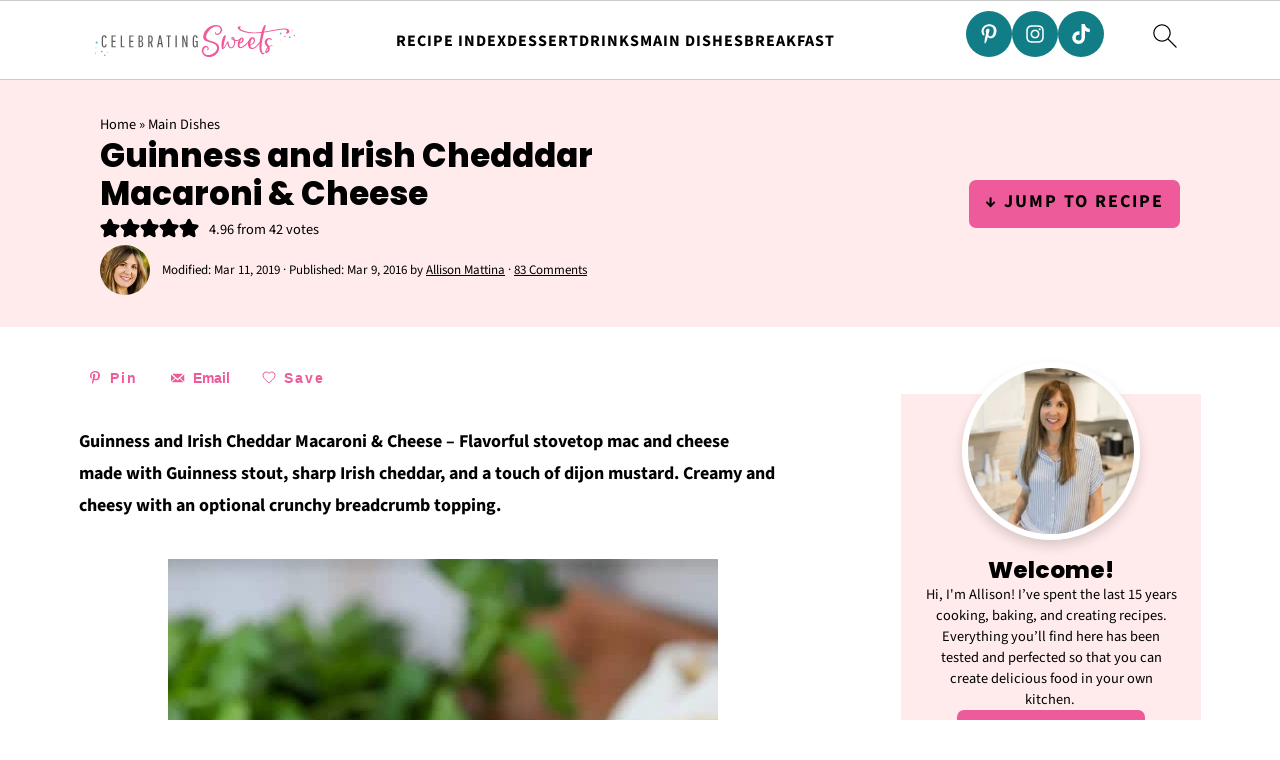

--- FILE ---
content_type: image/svg+xml
request_url: https://celebratingsweets.com/wp-content/uploads/2021/05/celebrating-sweets-logo.svg
body_size: 3135
content:
<svg id="Layer_1" data-name="Layer 1" xmlns="http://www.w3.org/2000/svg" viewBox="0 0 642.53 102.39"><path d="M26.72,66.46a3.19,3.19,0,0,0,2.87,1.62,3.13,3.13,0,0,0,2.8-1.41c.62-.94,1-2.73,1.25-5.35l3.73.48q-.48,5.43-2.42,7.58a7.12,7.12,0,0,1-5.57,2.16,7,7,0,0,1-5.75-2.61q-2.13-2.61-2.13-9.58V44.86q0-7,2.13-9.58a7,7,0,0,1,5.72-2.61,7.51,7.51,0,0,1,5.49,1.86q1.89,1.86,2.32,6.66l-3.89,1a10.77,10.77,0,0,0-1.2-4.72,3,3,0,0,0-2.61-1.3,3.08,3.08,0,0,0-2.74,1.68c-.68,1.11-1,3.16-1,6.15V60.47C25.71,63.38,26,65.37,26.72,66.46Z" style="fill:#5c5c5c"/><path d="M57.07,53.86V67.33h9.27v3.41H52.81V33.47H66.18v3.4H57.07V50.45h8.31v3.41Z" style="fill:#5c5c5c"/><path d="M82.58,70.74V33.47h4.26V67.33h8.25v3.41Z" style="fill:#5c5c5c"/><path d="M114.16,53.86V67.33h9.26v3.41H109.9V33.47h13.36v3.4h-9.1V50.45h8.31v3.41Z" style="fill:#5c5c5c"/><path d="M139.67,70.74V33.47h6.07a8.15,8.15,0,0,1,6.15,2.23c1.44,1.49,2.15,4.1,2.15,7.83q0,6.49-4.52,8,5.32,1.17,5.32,8.57,0,5.91-2.18,8.28a7.85,7.85,0,0,1-6.07,2.37ZM150.1,44V42.68c0-2.24-.35-3.77-1.06-4.61a3.78,3.78,0,0,0-3-1.25h-2.07V50.19H146C148.74,50.19,150.1,48.11,150.1,44Zm.59,17.14V59.67q0-6.66-4.21-6.66h-2.55V67.39h2.55A3.73,3.73,0,0,0,149.6,66C150.32,65.08,150.69,63.45,150.69,61.1Z" style="fill:#5c5c5c"/><path d="M170.66,70.74V33.47h6.6a7.7,7.7,0,0,1,6.13,2.5q2.18,2.51,2.18,9v.26q0,8.1-3.94,10.28l4.42,15.23h-4.37l-4.15-14.27h-2.61V70.74Zm10.7-25v-1.6q0-4.1-1.09-5.7a3.47,3.47,0,0,0-3-1.6h-2.34V53.12h2.34C180,53.12,181.36,50.67,181.36,45.77Z" style="fill:#5c5c5c"/><path d="M214.38,70.74l-1.65-9.69h-7.51l-1.6,9.69h-4.26l6.82-37.27h5.64l6.82,37.27ZM209,38.84l-3.19,18.8h6.33Z" style="fill:#5c5c5c"/><path d="M229.29,36.87v-3.4h14.54v3.4h-5.17V70.74h-4.21V36.87Z" style="fill:#5c5c5c"/><path d="M258.52,70.74V33.47h4.27V70.74Z" style="fill:#5c5c5c"/><path d="M284.3,70.74h-4.16V33.47h4.43l8.68,27.26V33.47h4.15V70.74H293L284.3,43.53Z" style="fill:#5c5c5c"/><path d="M321.79,54.39V51h8.36v19.7h-2.61l-.75-3.46q-1.59,4.3-5.75,4.31A6,6,0,0,1,315.85,69c-1.22-1.72-1.84-4.84-1.84-9.35V44.86q0-7,2.13-9.58a7,7,0,0,1,5.73-2.61,7.5,7.5,0,0,1,5.48,1.86c1.26,1.24,2,3.46,2.32,6.66l-3.89,1a10.77,10.77,0,0,0-1.2-4.72,2.92,2.92,0,0,0-2.61-1.3,3.09,3.09,0,0,0-2.74,1.68q-1,1.66-1,6.15V60.41q0,4.37,1,6A3.07,3.07,0,0,0,322,68.08c2.7,0,4.08-2.4,4.16-7.19v-6.5Z" style="fill:#5c5c5c"/><path d="M4.3,52.9a3.66,3.66,0,0,1,4.29,2.28C9,56.6,8,58.59,6.3,59.46c-1.32.67-3.91-1-4.29-2.28A3.85,3.85,0,0,1,4.3,52.9Z" style="fill:#4bc3ce"/><path d="M23.66,84a2.63,2.63,0,0,1-1.43,3.16,2.9,2.9,0,0,1-3.15-1.44c-.54-.91.56-2.83,1.43-3.16A2.76,2.76,0,0,1,23.66,84Z" style="fill:#ef5b9b"/><path d="M1.41,88.16a1.87,1.87,0,0,1,2.06,1.38,2.09,2.09,0,0,1-1.38,2.07c-.71.27-1.94-.73-2.07-1.38A2,2,0,0,1,1.41,88.16Z" style="fill:#4bc3ce"/><path d="M29.06,97.39a2.63,2.63,0,0,1,1.18-3.28,2.91,2.91,0,0,1,3.28,1.18c.62.87-.33,2.89-1.18,3.29A2.77,2.77,0,0,1,29.06,97.39Z" style="fill:#4bc3ce"/><path d="M4,70.27a2.64,2.64,0,0,1,.69,3.42,2.91,2.91,0,0,1-3.42.68C.3,74,.07,71.73.59,71A2.77,2.77,0,0,1,4,70.27Z" style="fill:#f8ced8"/><path d="M42.51,87.22A2.64,2.64,0,0,1,40,89.64a2.93,2.93,0,0,1-2.42-2.52c-.17-1.05,1.58-2.44,2.51-2.42A2.77,2.77,0,0,1,42.51,87.22Z" style="fill:#f8ced8"/><path d="M636.39,16.62a3.23,3.23,0,0,1-1.77,3.89c-1.22.46-3-.34-3.88-1.77-.66-1.12.69-3.49,1.76-3.89A3.4,3.4,0,0,1,636.39,16.62Z" style="fill:#f8ced8"/><path d="M593.82,26.92A3.24,3.24,0,0,1,597,24a3.61,3.61,0,0,1,2.93,3.16c.18,1.3-2,3-3.15,2.93A3.4,3.4,0,0,1,593.82,26.92Z" style="fill:#4bc3ce"/><path d="M628.8,38.84a3.24,3.24,0,0,1-3.14,2.94,3.61,3.61,0,0,1-2.93-3.16c-.18-1.3,2-3,3.15-2.93A3.39,3.39,0,0,1,628.8,38.84Z" style="fill:#4bc3ce"/><path d="M611.92,35a2.3,2.3,0,0,1-.69,3,2.55,2.55,0,0,1-3-.7c-.63-.69,0-2.55.69-3A2.43,2.43,0,0,1,611.92,35Z" style="fill:#ef5b9b"/><path d="M640,31.72a2.31,2.31,0,0,1,2.55,1.71A2.54,2.54,0,0,1,640.79,36c-.87.34-2.39-.89-2.55-1.7A2.45,2.45,0,0,1,640,31.72Z" style="fill:#ef5b9b"/><path d="M599,46.15a2.32,2.32,0,0,1,.18,3.07,2.56,2.56,0,0,1-3.06.16c-.8-.49-.73-2.45-.18-3.06A2.43,2.43,0,0,1,599,46.15Z" style="fill:#f8ced8"/><path d="M412.23,38.09a22.63,22.63,0,0,1,3.48-4.58,2.67,2.67,0,0,1,3.38-.28c2.14,1.73,1.13,5,.19,7.38-3.28,9.08-5.15,18.73-6.52,28.09a30.52,30.52,0,0,0-.24,3.83.15.15,0,0,0,.15.16s.48,0,.49-.13a150.61,150.61,0,0,0,11.95-20.07,2.15,2.15,0,0,1,2.76-.63c.94.38,1,1.66,1.13,2.47,1.09,5.83,2.41,20.79,11.35,15.9,5.49-3.35,6.91-10.78,6.64-16.88l-.29-3.06c0-.64-.43-.83-1.06-1-2.79-1.46-6.86-3-7.78-6.24a3.15,3.15,0,0,1,.85-3.47,4.4,4.4,0,0,1,2-1.32c4.89-1.46,7.91,4.16,8.94,8.23.42,1,.57,1.15,1.7,1.06,3.74,1.67,10.43-.48,12.17-2.77a8.83,8.83,0,0,1,2.33-1.3c1.12-.09,1.54.9.85,1.81-6.36,7-13.32,5.75-16,4.94-.34.46-.07,1.28-.11,1.92.12,8.49-3,20.94-12.4,22.13-7.93,1.43-12-7.94-12.74-14.23,0-.16-.14-.33-.13-.49a.63.63,0,0,0-.28-.65.56.56,0,0,0-.14-.33,5.71,5.71,0,0,0-1,1.37c-3.39,5.72-6.34,11.94-10.93,16.46a4.48,4.48,0,0,1-5.35-1.61,21.8,21.8,0,0,1-1-4.7C405.67,59,407,48,412.23,38.09Zm29.65,4.7c.39,1.31,2.34,3.51,3.33,3.09a9.34,9.34,0,0,0-2-4C442.46,41.07,441.77,42,441.88,42.79Z" style="fill:#ef5b9b"/><path d="M532.35,54.2,531,56a95,95,0,0,1-8.66,10.68,35.12,35.12,0,0,1-9.6,7.89,17.75,17.75,0,0,1-12.57,1.31c-3.92-1.36-6.46-4.39-7.77-9a21.81,21.81,0,0,1-1-9.66c-6.41,7.93-16.26,17.09-25,16.55-6.22-.38-8.34-5-8.07-9.3.16-2.71-.48-5.31,2.76-13.75,0,.16,4.36-11.1,11.06-10.69,5.42.33,5.62,5,5.47,7.38-.39,6.38-5.8,11-10.43,10.88-1-.06-1.57-.57-1.76-.11l-1,5.39c-.1,1.59.23,6.58,2.47,6.71C473.4,70.59,485.74,60,493,51a29.44,29.44,0,0,1,3.45-6.68c3.33-4.75,7.59-6.25,12.47-5a5.82,5.82,0,0,1,3.8,3.27,12.1,12.1,0,0,1,0,12.33,14.83,14.83,0,0,1-3.3,4.28,20.83,20.83,0,0,1-8.1,4.14c-.5.29-1,.26-1.47.56-.33.13-.68.59-.54.92a11.58,11.58,0,0,0,2.79,6.74A3.94,3.94,0,0,0,505.43,73a18.25,18.25,0,0,0,5.36-1.28,39.49,39.49,0,0,0,9.43-7.58,132.18,132.18,0,0,0,12.49-15.72l.19-.47c1.9.27,1.78,2.19-.37,5.9A.5.5,0,0,0,532.35,54.2ZM472.16,44c-1.6-.1-6.64,9-6.3,11.3,4.37-.86,6.48-3.77,7.37-7.88C473,46.08,472.79,44,472.16,44Zm36.7,1.92c-1.69-3.78-2.65-3.84-4.93-.62a26.7,26.7,0,0,0-4.32,10.46,43.33,43.33,0,0,0-.45,4.62c-.22.94.24,1.29.9,1a18.42,18.42,0,0,0,7.52-5.14A11.24,11.24,0,0,0,510,50.59,8.39,8.39,0,0,0,508.86,45.87Z" style="fill:#ef5b9b"/><path d="M465.47,4l.8,0a1.61,1.61,0,0,0,.47.19c.95.06,2,.76,2.15,1.41a1.63,1.63,0,0,1-1.22,1.69,2.32,2.32,0,0,1-1.14.25,1.19,1.19,0,0,0-.87,1.22c.14,2.89,2.44,4.47,4.57,6.36,21,9.78,42.93,9.84,64.88,7a68.17,68.17,0,0,1,7.4-18.91L544.42.83c.34-.3.85-.75,1.16-.73s.65-.12,1-.1c1.28.08,2,.92,1.93,2.52a2.73,2.73,0,0,1-.23,1.11c-.46,2.21-1.07,4.41-1.69,6.62L543.83,21c17.93-2.74,36-7.08,53.69-9,6.29-.74,12.74-1.46,18.72.18,4.27.75,9.46,5.06,8.4,9.32-.86,3.47-4.67,5.64-7.88,5.76-3.71.41-4.76-3.33-1-4.38,1.24-2,1.56-4.55-.41-6.43-4.75-3.49-11.73-1.84-17.2-1.37C580.08,17.1,561.59,21.09,543,24l-1.34,6.16c-2.74,10.72-5.34,21.77-6,32.77-.53,8.61-1.72,17.66,2.92,25.47.13.49.59.84,1,1.35.14.33.14.33.3.33s.32,0,.65-.28l.7-.91a1.85,1.85,0,0,1,1.81-.85l.48,0c1,.21,1.4.72,1.35,1.52a1.45,1.45,0,0,1-.21.79A4.65,4.65,0,0,1,541,93.46a5.45,5.45,0,0,1-1.61.06,6.41,6.41,0,0,1-5.53-3.7c-6-6.29-6.15-17.34-5.43-29a184.91,184.91,0,0,1,4.72-30L534.29,25C515.1,27.37,496,27.8,477.65,22c-5.32-1.92-11.15-3.4-15.55-7.51-2.27-2.06-4-4.57-3-7.71A7.53,7.53,0,0,1,465.47,4Z" style="fill:#ef5b9b"/><path d="M559.82,68.77l.84-.76a6.28,6.28,0,0,1-1.2-1.46l-.51.33c-1.89-3.61-4.21-6.08-5.06-7.49a6.16,6.16,0,0,1-1.25-3.63c-.15-4,1.6-8.69,5.37-10.43a8,8,0,0,1,4.66.48,4.72,4.72,0,0,1,3.43,2.11.63.63,0,0,0,.65.29c.16,0,.16,0,.47-.33s.45-.66.77-.83a4.17,4.17,0,0,0,.28-1.13,2.64,2.64,0,0,0-.86-1.73l-1.31-.75a15.06,15.06,0,0,0-7.59-2,16,16,0,0,0-4.6,1c-3.79,1.26-6.24,4.23-8,8.76-2.06,5.2.52,10.22,3.87,14.25a54.08,54.08,0,0,1,3.37,4.84,2.14,2.14,0,0,1,.2.95,1.35,1.35,0,0,1-.44,1.14,31.77,31.77,0,0,0-2.28,3.44,27.67,27.67,0,0,0-3.26,7,8.41,8.41,0,0,0-.55,2.74l0,.79a2.68,2.68,0,0,0,2.66,2.78,2.5,2.5,0,0,0,1,.13A8.49,8.49,0,0,0,556,87.13a16.52,16.52,0,0,0,4-4.78,14.72,14.72,0,0,0,1.51-6.93,19.34,19.34,0,0,0-1-5.08ZM555,77.26a11.49,11.49,0,0,1-3.69,8.44.6.6,0,0,1-.47.18c-.17,0-.18-.31-.18-.47l0-.8A8.22,8.22,0,0,1,550.9,83a16.9,16.9,0,0,1,3.24-7.79l.3-.33a.85.85,0,0,1,.35.63A6.48,6.48,0,0,1,555,77.26Z" style="fill:#ef5b9b"/><path d="M557.09,71.76a15.48,15.48,0,0,1,12.08-5c1.42,0,1.42-2.18,0-2.22a17.64,17.64,0,0,0-13.64,5.68c-1,1,.59,2.62,1.56,1.57Z" style="fill:#ef5b9b"/><path d="M408.62,14.93C407,2.43,395.21-1.35,383.92.41c-12.49,1.94-22.19,7.75-29.45,17.84-5.79,8-11.71,24.7-.36,31.58,10,6.05,22.91,4.89,34.2,14.33,5.11,4.28,4.52,12,1.49,17.34-3.55,6.25-10.39,10.26-17,12.65a32.45,32.45,0,0,1-3.9,1.17c-6.36,1.44-14.7-.3-18.85-6.11-2.9-4-2.41-9.93.64-13.87,1.49-1.92,4.32-4.74,7.14-4.71a4.08,4.08,0,0,1,3.75,3.53c.26,1.9-1.79,3.8-.28,5.52,1.71,1.95,3.43-1.62,3.7-2.89a8.89,8.89,0,0,0-4.87-9.53l-.1,0,0,0a10.31,10.31,0,0,0-7.94,0c-6.89,2.9-10.22,11.35-8.6,18.54a20.08,20.08,0,0,0,8.77,12.38c17.17,10.86,39.49-.93,45.16-16.91,2.42-6.81,2-14.6-3-20.15-5.48-6.07-15.73-8.53-23.33-10.68a28.62,28.62,0,0,1-11.31-5.67c-5.08-4.46-2.23-13.82,1.33-19.33,6.56-10.17,16.3-20.28,29.44-21a13.07,13.07,0,0,1,10.65,3.94c5.93,6.43-.05,19.84-9.22,19.74-3.28,0-1.94-4.69-5.09-5-3.93-.24-.81,10.52,9.29,8.33a18.61,18.61,0,0,0,12.42-14A14.63,14.63,0,0,0,408.62,14.93Z" style="fill:#ef5b9b"/></svg>